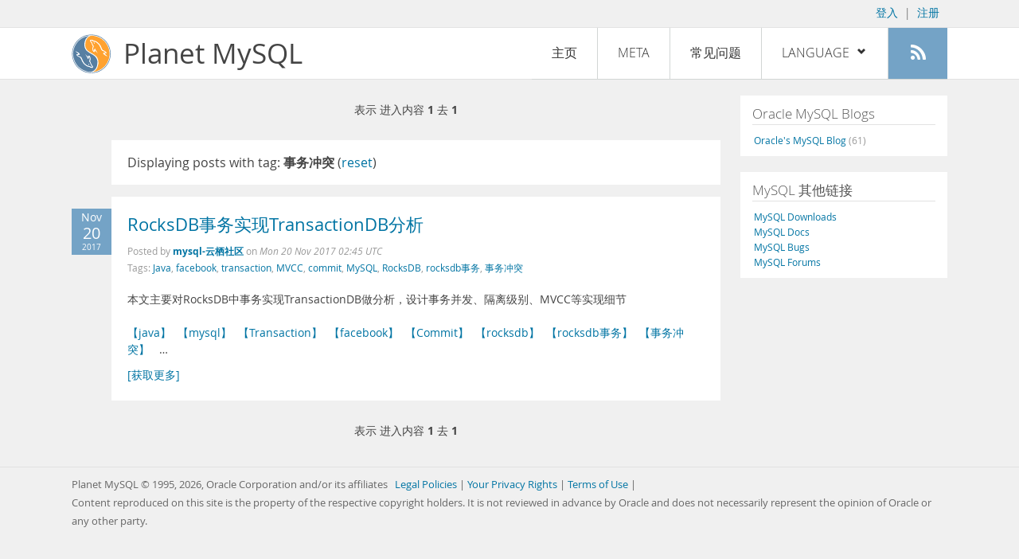

--- FILE ---
content_type: text/html; charset=UTF-8
request_url: https://planet.mysql.com/zh/?tag_search=20673
body_size: 4715
content:
<!DOCTYPE html>
<html lang="zh" class="svg no-js">
<head>
    <meta charset="utf-8" />
    <!--[if IE ]>
    <meta http-equiv="X-UA-Compatible" content="IE=Edge,chrome=1" />
    <![endif]-->
    <meta name="viewport" content="width=device-width, initial-scale=1.0">

    <title>Planet MySQL</title>
    <link rel="stylesheet" media="all" href="https://labs.mysql.com/common/css/main-20200529.min.css" />
    <link rel="stylesheet" media="all" href="/css/page-20200529.min.css" />
    <link rel="stylesheet" media="print" href="https://labs.mysql.com/common/css/print-20200529.min.css" />
	<link rel="alternate" type="application/rss+xml" title="RSS 2.0" href="/rss20.zh.xml" />
    <link rel="shortcut icon" href="/favicon.ico" />

    <script async="async" type="text/javascript" src='https://consent.truste.com/notice?domain=oracle.com&c=teconsent&js=bb&noticeType=bb&text=true&cdn=1&pcookie&gtm=1' crossorigin></script>
    <script src="https://www.oracle.com/assets/truste-oraclelib.js"></script>
    <script>(function(H){ H.className=H.className.replace(/\bno-js\b/,'js') })(document.documentElement)</script>
    <script src="/js/site-20190322.min.js"></script>

    <meta http-equiv="refresh" content="3600" />
    <meta name="google-site-verification" content="hJyLdGNlZRAGDaJga_XXJtcpRalHh7D4yX_8L3tZfCY" />

    <!--[if lt IE 9]>
        <script src="https://labs.mysql.com/common/js/polyfills/html5shiv-printshiv-3.7.2.min.js"></script>
        <script src="https://labs.mysql.com/common/js/polyfills/respond-1.4.2.min.js"></script>
    <![endif]-->

                              <script>!function(e){var n="https://s.go-mpulse.net/boomerang/";if("False"=="True")e.BOOMR_config=e.BOOMR_config||{},e.BOOMR_config.PageParams=e.BOOMR_config.PageParams||{},e.BOOMR_config.PageParams.pci=!0,n="https://s2.go-mpulse.net/boomerang/";if(window.BOOMR_API_key="E6BB6-B37B4-898B7-F97BA-BBCDB",function(){function e(){if(!o){var e=document.createElement("script");e.id="boomr-scr-as",e.src=window.BOOMR.url,e.async=!0,i.parentNode.appendChild(e),o=!0}}function t(e){o=!0;var n,t,a,r,d=document,O=window;if(window.BOOMR.snippetMethod=e?"if":"i",t=function(e,n){var t=d.createElement("script");t.id=n||"boomr-if-as",t.src=window.BOOMR.url,BOOMR_lstart=(new Date).getTime(),e=e||d.body,e.appendChild(t)},!window.addEventListener&&window.attachEvent&&navigator.userAgent.match(/MSIE [67]\./))return window.BOOMR.snippetMethod="s",void t(i.parentNode,"boomr-async");a=document.createElement("IFRAME"),a.src="about:blank",a.title="",a.role="presentation",a.loading="eager",r=(a.frameElement||a).style,r.width=0,r.height=0,r.border=0,r.display="none",i.parentNode.appendChild(a);try{O=a.contentWindow,d=O.document.open()}catch(_){n=document.domain,a.src="javascript:var d=document.open();d.domain='"+n+"';void(0);",O=a.contentWindow,d=O.document.open()}if(n)d._boomrl=function(){this.domain=n,t()},d.write("<bo"+"dy onload='document._boomrl();'>");else if(O._boomrl=function(){t()},O.addEventListener)O.addEventListener("load",O._boomrl,!1);else if(O.attachEvent)O.attachEvent("onload",O._boomrl);d.close()}function a(e){window.BOOMR_onload=e&&e.timeStamp||(new Date).getTime()}if(!window.BOOMR||!window.BOOMR.version&&!window.BOOMR.snippetExecuted){window.BOOMR=window.BOOMR||{},window.BOOMR.snippetStart=(new Date).getTime(),window.BOOMR.snippetExecuted=!0,window.BOOMR.snippetVersion=12,window.BOOMR.url=n+"E6BB6-B37B4-898B7-F97BA-BBCDB";var i=document.currentScript||document.getElementsByTagName("script")[0],o=!1,r=document.createElement("link");if(r.relList&&"function"==typeof r.relList.supports&&r.relList.supports("preload")&&"as"in r)window.BOOMR.snippetMethod="p",r.href=window.BOOMR.url,r.rel="preload",r.as="script",r.addEventListener("load",e),r.addEventListener("error",function(){t(!0)}),setTimeout(function(){if(!o)t(!0)},3e3),BOOMR_lstart=(new Date).getTime(),i.parentNode.appendChild(r);else t(!1);if(window.addEventListener)window.addEventListener("load",a,!1);else if(window.attachEvent)window.attachEvent("onload",a)}}(),"".length>0)if(e&&"performance"in e&&e.performance&&"function"==typeof e.performance.setResourceTimingBufferSize)e.performance.setResourceTimingBufferSize();!function(){if(BOOMR=e.BOOMR||{},BOOMR.plugins=BOOMR.plugins||{},!BOOMR.plugins.AK){var n=""=="true"?1:0,t="",a="aoi2ebixhvvoq2llhofa-f-808badcae-clientnsv4-s.akamaihd.net",i="false"=="true"?2:1,o={"ak.v":"39","ak.cp":"1334304","ak.ai":parseInt("802521",10),"ak.ol":"0","ak.cr":10,"ak.ipv":4,"ak.proto":"h2","ak.rid":"ae5cad19","ak.r":45721,"ak.a2":n,"ak.m":"dscx","ak.n":"essl","ak.bpcip":"3.145.162.0","ak.cport":48298,"ak.gh":"23.33.25.18","ak.quicv":"","ak.tlsv":"tls1.3","ak.0rtt":"","ak.0rtt.ed":"","ak.csrc":"-","ak.acc":"","ak.t":"1768635274","ak.ak":"hOBiQwZUYzCg5VSAfCLimQ==vETilcupSO9svE/DIYayP/gL5dB0Mmre4exmQp1uUo67KijGVAzLqY0B/4yRwWxOW+INsikdbw5ytF2G0c2fRjeCRFyDALqc71b5jMPU40hEvTWimnmKAtTD+ZNIilBYxeWlhC4J+78Ajqjr7T/uSEF7mrloAR+2fzymkSkkbKlx0IWVfbWUyOMyZfCIinaDofILAmoJf4MSzz73PNwqXwY2/UfzvTZ5KHb7eUkvsIDX6qkK0agPaEBCKJJDRn5jYd5ccE/qXlClJqwjEgteAvO5cfiAMU3vqxTgoBca/iBjZhyKjOBbYjPowai1SvsKjWDx3dH+Tm8hHOH6k5+kCYBBIgIXZ7TXtG80sregSEe3nvSgPMFGoCEC6nh05HBw8MildlGEAzoqrwxs8qyEUTCuwiB+9s5eudV8dXBVYz8=","ak.pv":"16","ak.dpoabenc":"","ak.tf":i};if(""!==t)o["ak.ruds"]=t;var r={i:!1,av:function(n){var t="http.initiator";if(n&&(!n[t]||"spa_hard"===n[t]))o["ak.feo"]=void 0!==e.aFeoApplied?1:0,BOOMR.addVar(o)},rv:function(){var e=["ak.bpcip","ak.cport","ak.cr","ak.csrc","ak.gh","ak.ipv","ak.m","ak.n","ak.ol","ak.proto","ak.quicv","ak.tlsv","ak.0rtt","ak.0rtt.ed","ak.r","ak.acc","ak.t","ak.tf"];BOOMR.removeVar(e)}};BOOMR.plugins.AK={akVars:o,akDNSPreFetchDomain:a,init:function(){if(!r.i){var e=BOOMR.subscribe;e("before_beacon",r.av,null,null),e("onbeacon",r.rv,null,null),r.i=!0}return this},is_complete:function(){return!0}}}}()}(window);</script></head>

<body>
<style>

</style>
    <header>
        <nav id="l1">
            <div class="wrap">
                <ul class="login-opts right">
                    <li>
                                             <a href="https://dev.mysql.com/auth/login/?dest=https%3A%2F%2Fplanet.mysql.com%2Fzh%2F%3Ftag_search%3D20673">登入</a> &nbsp;|&nbsp;
                         <a href="https://dev.mysql.com/auth/register/">注册</a>
                                        </li>
                </ul>
            </div>
        </nav>
        <nav id="l2">
            <div class="wrap">
                <div class="planet-logo">
                    <img src="/images/planet-logo.svg" alt="Planet MySQL" width="50" height="50" />
                </div>
                <div class="planet-logo-png">
                    <img src="/images/planet-logo.png" alt="Planet MySQL" width="50" height="50" />
                </div>
                <div class="planet-text">
                    Planet MySQL
                </div>
                <ul class="menu">
                    <li><div id="close-menu"><a href="">Close <span class="icon-x-circle"></span></a></div>
                    <a class="current-menu-item" href="/zh/">主页</a></li><li>
                    <a href="/zh/?cid=2">Meta</a></li><li>
                    <a href="/zh/faq/">常见问题</a></li><li class="lang-menu-item">
                    <a href="/zh/" id="lang-menu-link">Language
                    <span class="icon-chevron-down"></span>
                    <span class="icon-chevron-up"></span></a><ul class="lang-options">
                                        <li><a href="/">English
                                        </a></li>
                                        <li><a href="/de/">Deutsch
                                        </a></li>
                                        <li><a href="/es/">Español
                                        </a></li>
                                        <li><a href="/fr/">Français
                                        </a></li>
                                        <li><a href="/it/">Italiano
                                        </a></li>
                                        <li><a href="/ja/">日本語
                                        </a></li>
                                        <li><a href="/ru/">Русский
                                        </a></li>
                                        <li><a href="/pt/">Português
                                        </a></li>
                                        <li><a href="/zh/">中文
                    <span class="icon-check"></span>                    </a></li>
                                        </ul></li><li>
                    <a class="rss-icon" href="/rss20.zh.xml" title="Aggregate feed"><span class="icon-rss"></span><span class="rss-label">Aggregate feed</span></a></li>
                </ul>
                <div class="open-menu-wrapper">
                    <a id="open-menu" href=""><span class="icon-three-bars"></span></a>
                </div>
            </div>
        </nav>
    </header>
    <article>
        <div class="wrap">
        
<div id="entries">
            
<div class="pager">
    <span class="pager-numbers">
                    表示 进入内容 <strong>1</strong> 去 <strong>1</strong>
                </span>
    <span class="pager-break"><br /></span>
            </div>
                    <section>
                Displaying posts with tag: <b>事务冲突</b> (<a href="/zh/">reset</a>)
            </section>
                
    <section>
        <div class="blue-entry-date">
            Nov
            <div class="blue-entry-date-day">20</div>
            <div class="blue-entry-date-year">2017</div>
        </div>
        <div class="entry-title">
            <a href="https://yq.aliyun.com/articles/257424">RocksDB事务实现TransactionDB分析</a>
        </div>

        <div class="entry-byline">
            Posted by <strong><a href="https://yq.aliyun.com/articles/tag_389">mysql-云栖社区</a>
            </strong>
            on <em><span class="entry-date">Mon 20 Nov 2017 02:45 UTC</span></em>
            <br/>
                        Tags:
            <div style="display: inline">
                                    <a href="/zh/?tag_search=181">Java</a>,                                     <a href="/zh/?tag_search=2641">facebook</a>,                                     <a href="/zh/?tag_search=3228">transaction</a>,                                     <a href="/zh/?tag_search=3460">MVCC</a>,                                     <a href="/zh/?tag_search=9007">commit</a>,                                     <a href="/zh/?tag_search=10683">MySQL</a>,                                     <a href="/zh/?tag_search=17820">RocksDB</a>,                                     <a href="/zh/?tag_search=20672">rocksdb事务</a>,                                     <a href="/zh/?tag_search=20673">事务冲突</a>                            </div>
                    </div>

        <div class="entry-content">
                                            <p>
  本文主要对RocksDB中事务实现TransactionDB做分析，设计事务并发、隔离级别、MVCC等实现细节<br />
  <br />
  <a href="https://yq.aliyun.com/articles/tag_41" rel=
  "nofollow">【java】</a>&nbsp;&nbsp;<a href=
  "https://yq.aliyun.com/articles/tag_389" rel=
  "nofollow">【mysql】</a>&nbsp;&nbsp;<a href=
  "https://yq.aliyun.com/articles/tag_1700" rel=
  "nofollow">【Transaction】</a>&nbsp;&nbsp;<a href=
  "https://yq.aliyun.com/articles/tag_2111" rel=
  "nofollow">【facebook】</a>&nbsp;&nbsp;<a href=
  "https://yq.aliyun.com/articles/tag_2292" rel=
  "nofollow">【Commit】</a>&nbsp;&nbsp;<a href=
  "https://yq.aliyun.com/articles/tag_14991" rel=
  "nofollow">【rocksdb】</a>&nbsp;&nbsp;<a href=
  "https://yq.aliyun.com/articles/tag_24052" rel=
  "nofollow">【rocksdb事务】</a>&nbsp;&nbsp;<a href=
  "https://yq.aliyun.com/articles/tag_24053" rel=
  "nofollow">【事务冲突】</a>&nbsp;&nbsp; &hellip;</p><a href="https://yq.aliyun.com/articles/257424">[获取更多]</a>
                    </div>
    </section>
        
<div class="pager">
    <span class="pager-numbers">
                    表示 进入内容 <strong>1</strong> 去 <strong>1</strong>
                </span>
    <span class="pager-break"><br /></span>
            </div>
    </div>


 <div id="rside">
    <div id="g1">
            </div>
    <div id="g2">
                <div class="sidebar-group">
            <h2>Oracle MySQL Blogs</h2>
                                                <a href="https://blogs.oracle.com/mysql/">Oracle&#039;s MySQL Blog <span class="author-total">(61)</span></a>
                                                    </div>
        
                    </div>
    <div id="g3">
        <div class="sidebar-group">
            <h2>MySQL 其他链接</h2>
            <a href="https://dev.mysql.com/downloads/">MySQL Downloads</a><br />
            <a href="https://dev.mysql.com/doc/">MySQL Docs</a><br />
            <a href="https://bugs.mysql.com">MySQL Bugs</a><br />
            <a href="https://forums.mysql.com">MySQL Forums</a>
        </div>
    </div>
</div>

        </div>
    </article>
    <footer>
        <div class="wrap">
            Planet MySQL &copy; 1995, 2026, Oracle Corporation and/or its affiliates &nbsp;
            <a href="https://www.mysql.com/about/legal/">Legal Policies</a> |
            <a href="http://www.oracle.com/us/legal/privacy/index.htm">Your Privacy Rights</a> |
            <a href="http://www.oracle.com/us/legal/terms/index.html">Terms of Use</a> |
            <div id="teconsent"></div>
            <div id="disclaimer">
                Content reproduced on this site is the property of the respective copyright holders.
                It is not reviewed in advance by Oracle and does not necessarily represent the opinion
                of Oracle or any other party.
            </div>
        </div>
    </footer>

        <script>
    if ((oracle.truste.api.getGdprConsentDecision().consentDecision) &&
            (oracle.truste.api.getGdprConsentDecision().consentDecision.indexOf(0) != -1 ||
             oracle.truste.api.getGdprConsentDecision().consentDecision.indexOf(2) != -1) )
    {
        document.write('<script type="text/javascript" async src="//c.oracleinfinity.io/acs/account/wh3g12c3gg/js/mysql/odc.js?_ora.context=analytics:production"><\/script>');
    }
    </script>
</body>
</html>
